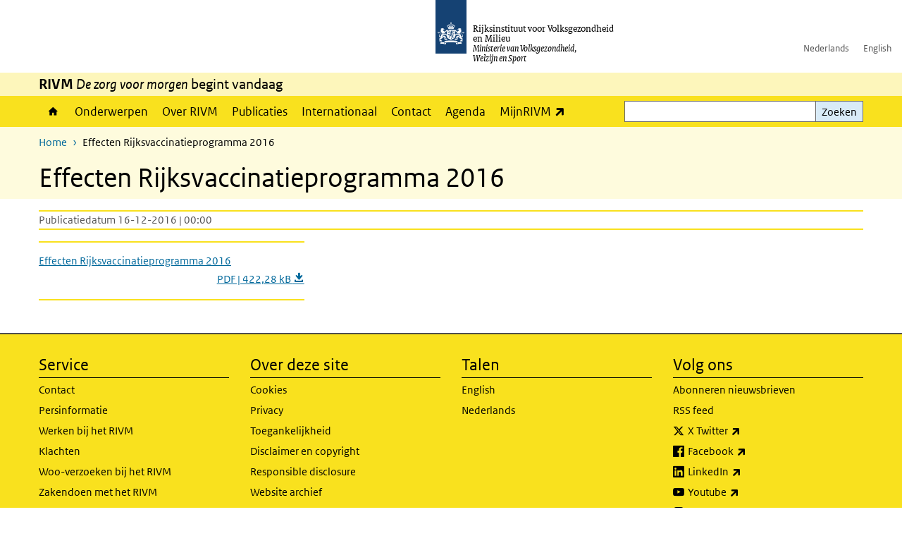

--- FILE ---
content_type: text/html; charset=UTF-8
request_url: https://www.rivm.nl/documenten/effecten-rijksvaccinatieprogramma-2016
body_size: 6532
content:
<!DOCTYPE html>
<html lang="nl" dir="ltr">
  <head>
    <meta charset="utf-8" />
<link rel="apple-touch-icon" sizes="180x180" href="/themes/custom/sdv_theme/favicon_180x180.png" />
<meta name="twitter:card" content="summary_large_image" />
<meta name="msapplication-tileimage" content="/themes/custom/sdv_theme/favicon.png" />
<meta name="MobileOptimized" content="width" />
<meta name="HandheldFriendly" content="true" />
<meta name="viewport" content="width=device-width, initial-scale=1.0" />
<meta http-equiv="x-ua-compatible" content="ie=edge" />
<link rel="icon" href="/themes/custom/sdv_theme/favicon.ico" type="image/vnd.microsoft.icon" />
<link rel="alternate" hreflang="nl" href="https://www.rivm.nl/documenten/effecten-rijksvaccinatieprogramma-2016" />
<link rel="canonical" href="https://www.rivm.nl/documenten/effecten-rijksvaccinatieprogramma-2016" />
<link rel="shortlink" href="https://www.rivm.nl/media/70861" />

    <title>Effecten Rijksvaccinatieprogramma 2016 | RIVM</title>
    <link rel="stylesheet" media="all" href="/sites/default/files/css/css_ukFziS2bPdXnM0GQ9HcLYSn-B-Ssj6MOIO5FAv8QgWY.css?delta=0&amp;language=nl&amp;theme=sdv_theme&amp;include=eJxNyEkKgDAMAMAPFfukEjVgajQ1C7a_96LgcWYWcXOFVpTqbluQmVPlPJBZ7rSIYl41GvAEFXrC7kzn_t3LVK9AHSWoQLgscjRGx_xHsmGOR57B8AFDvC_O" />
<link rel="stylesheet" media="all" href="/sites/default/files/css/css_5rK5saDZL2FhbIZ5Ah1zIAeL65tPthuEQy3c1X4TWeQ.css?delta=1&amp;language=nl&amp;theme=sdv_theme&amp;include=eJxNyEkKgDAMAMAPFfukEjVgajQ1C7a_96LgcWYWcXOFVpTqbluQmVPlPJBZ7rSIYl41GvAEFXrC7kzn_t3LVK9AHSWoQLgscjRGx_xHsmGOR57B8AFDvC_O" />
<link rel="stylesheet" media="print" href="/sites/default/files/css/css_uCkJK9CuQvszaudM5lWHYA0K2hntavvubKzbevb3tJY.css?delta=2&amp;language=nl&amp;theme=sdv_theme&amp;include=eJxNyEkKgDAMAMAPFfukEjVgajQ1C7a_96LgcWYWcXOFVpTqbluQmVPlPJBZ7rSIYl41GvAEFXrC7kzn_t3LVK9AHSWoQLgscjRGx_xHsmGOR57B8AFDvC_O" />

    <script src="/themes/custom/bootstrap_rijkshuisstijl/js/jquery.min.js?v=3.7.1"></script>

  </head>
  <body>
  <a id="back-to-top-focus" tabindex="-1"></a>
  <nav id="skipnav" class="skipnav list-group">
    <a href="#main-title" class="sr-only sr-only-focusable list-group-item-info">Overslaan en naar de inhoud gaan</a>
    <a href="#navbar-main" class="sr-only sr-only-focusable list-group-item-info">Direct naar de hoofdnavigatie</a>
  </nav>
    <script type="text/javascript">
// <![CDATA[
(function(window, document, dataLayerName, id) {
window[dataLayerName]=window[dataLayerName]||[],window[dataLayerName].push({start:(new Date).getTime(),event:"stg.start"});var scripts=document.getElementsByTagName('script')[0],tags=document.createElement('script');
function stgCreateCookie(a,b,c){var d="";if(c){var e=new Date;e.setTime(e.getTime()+24*c*60*60*1e3),d="; expires="+e.toUTCString();f=""}document.cookie=a+"="+b+d+f+"; path=/"}
var isStgDebug=(window.location.href.match("stg_debug")||document.cookie.match("stg_debug"))&&!window.location.href.match("stg_disable_debug");stgCreateCookie("stg_debug",isStgDebug?1:"",isStgDebug?14:-1);
var qP=[];dataLayerName!=="dataLayer"&&qP.push("data_layer_name="+dataLayerName);isStgDebug&&qP.push("stg_debug");var qPString=qP.length>0?("?"+qP.join("&")):"";
tags.async=!0,tags.src="https://statistiek.rijksoverheid.nl/containers/"+id+".js"+qPString,scripts.parentNode.insertBefore(tags,scripts);
!function(a,n,i){a[n]=a[n]||{};for(var c=0;c<i.length;c++)!function(i){a[n][i]=a[n][i]||{},a[n][i].api=a[n][i].api||function(){var a=[].slice.call(arguments,0);"string"==typeof a[0]&&window[dataLayerName].push({event:n+"."+i+":"+a[0],parameters:[].slice.call(arguments,1)})}}(i[c])}(window,"ppms",["tm","cm"])
})(window, document, 'dataLayer', 'c4aa3d73-954f-43c9-a9db-1d0e67ee1135');
// ]]>
</script><noscript><iframe src="https://statistiek.rijksoverheid.nl/containers/c4aa3d73-954f-43c9-a9db-1d0e67ee1135/noscript.html" title="Piwik PRO embed snippet" height="0" width="0" style="display:none;visibility:hidden" aria-hidden="true"></iframe></noscript>
      <div class="dialog-off-canvas-main-canvas" data-off-canvas-main-canvas>
    

<div class="layout-container">

  
          

<header id="header" class="header   ">
  <div class="logo">
          <a href="/">        <img src="/themes/custom/sdv_theme/logo.svg" width="44" height="77" alt="Rijksoverheid logo | naar de homepage van RIVM" class="logo-image" />
      </a>        <span class="wordmark">
      <span class="sender ">Rijksinstituut voor Volksgezondheid<br>en Milieu</span>
      <span class="secondary-sender ">Ministerie van Volksgezondheid,<br>Welzijn en Sport</span>
    </span>
  </div>
  </header>
  
  <div class="navbar-topnav">
    <div class="container">
      <div class="topnavwrapper">
        
              <ul class="menu top-navigation navbar-nav">
                    <li class="nav-item">
                                        <a href="https://www.rivm.nl"  class="nav-link">Nederlands</a>
              </li>
                <li class="nav-item">
                                        <a href="https://www.rivm.nl/en"  class="nav-link">English</a>
              </li>
        </ul>
  


        
      </div>
    </div>
  </div>

                    <div class="navbar-titlebar">
          <div class="container">
            <strong>RIVM </strong><em>De zorg voor morgen</em> begint vandaag 
          </div>
        </div>
      
      <div class="parentnav">
        <div class="navspan">
          <nav class="navbar-nav navbar-expand-lg navbar-full navbar-branded navbar-border affix-top" id="navbar-main">
            <div class="container">

              <div class="buttons">
                <button class="navbar-toggler icon-menu" id="menuButton" type="button" data-toggle="collapse" data-target="#navbarResponsive" aria-controls="navbarResponsive" aria-expanded="false">Menu
                </button>

                                <div class="collapse d-lg-flex clearfix" id="navbarResponsive">
                                

                          <ul class="navbar-nav use-dropdown">
        
                    <li class="nav-item">
                                                <a href="/home" class="icon-home nav-item nav-link" data-drupal-visually-hidden-label="1" data-drupal-link-system-path="node/11">Home</a>
            </li>
                <li class="nav-item">
                              <a href="/onderwerpen" class="nav-item nav-link" data-drupal-link-system-path="onderwerpen">Onderwerpen</a>
            </li>
                <li class="nav-item">
                              <a href="/over-het-rivm" class="nav-item nav-link" data-drupal-link-system-path="node/173661">Over RIVM</a>
            </li>
                <li class="nav-item">
                              <a href="/publicatieoverzicht" class="nav-item nav-link" data-drupal-link-system-path="node/160981">Publicaties</a>
            </li>
                <li class="nav-item">
                              <a href="/international" class="nav-item nav-link" data-drupal-link-system-path="node/143101">Internationaal</a>
            </li>
                <li class="nav-item">
                              <a href="/contact" class="nav-item nav-link" data-drupal-link-system-path="node/86191">Contact</a>
            </li>
                <li class="nav-item">
                              <a href="/agenda" class="nav-item nav-link" data-drupal-link-system-path="agenda">Agenda</a>
            </li>
                <li class="nav-item">
                              <a href="https://mijn.rivm.nl/" title="Mijn RIVM" class="nav-item nav-link">MijnRIVM</a>
            </li>
        </ul>
  



  

  

                  
              <ul class="menu top-navigation navbar-nav">
                    <li class="nav-item">
                                        <a href="https://www.rivm.nl"  class="nav-link">Nederlands</a>
              </li>
                <li class="nav-item">
                                        <a href="https://www.rivm.nl/en"  class="nav-link">English</a>
              </li>
        </ul>
  


                </div>
                
                                <button class="navbar-toggler navbar-toggler-right auto-sm icon-zoek collapsed" id="searchButton" type="button" data-toggle="collapse" data-target="#searchformResponsive" aria-controls="searchformResponsive" aria-expanded="false"><span class="sr-only">Zoekveld</span>
                </button>
                
                <div class="collapse d-lg-flex clearfix" id="searchformResponsive">
                                      <div class="nav-search">
            <form action="/zoeken" method="get" id="views-exposed-form-zoekresultaten-page-search-dummy" accept-charset="UTF-8" novalidate>
  <div class="form-inline">
  
<div class="js-form-item js-form-type-search form-type-search js-form-item-search form-item-search">
      <label for="edit-search">Zoeken</label>
        <div class="search-wrapper">
  <input data-drupal-selector="edit-search" type="search" id="edit-search" name="search" value="" size="30" maxlength="128" class="form-search form-control">
</div>

        </div>
<div data-drupal-selector="edit-actions" class="form-actions js-form-wrapper form-group" id="edit-actions">
<button data-drupal-selector="edit-submit-zoekresultaten" type="submit" id="edit-submit-zoekresultaten" class="button js-form-submit form-submit btn btn-primary">Zoeken</button>
</div>

</div>

</form>

  
  </div>

                                  </div>

              </div>

            </div>
          </nav>
        </div>

    
                <nav  class="navbar-nav navbar-branded-light affix-top">
        <div class="container">
                                  <ul class="breadcrumb ">
      <li class="breadcrumb-item">
              <a href="/">Home</a>
          </li>
      <li class="breadcrumb-item">
              Effecten Rijksvaccinatieprogramma 2016
          </li>
  </ul>

  
  
        
                   <a id="main-title" tabindex="-1"></a>                                              <h1>Effecten Rijksvaccinatieprogramma 2016</h1>
                  
        
        </div>
      </nav>
      
      
        <div data-drupal-messages-fallback class="hidden"></div>

  

  

      <main role="main" class="container">

      
      <div class="layout-local row">
              
  
      </div>

      <div class="layout-content">
                    <div class="row">

  <div class="col-lg-12">
    <div class="downloads-wrapper media-document container">

            <div class="content-dates">
        <span class="content-date-created">Publicatiedatum 16-12-2016 | 00:00</span>
      </div>
      
                <div class="description">
    <p></p>

  </div>

      
      <ul class="card-columns">
              <li class="card card-nobg">
  <hr class="top">
  <div class="document">
  
  <a href="https://www.rivm.nl/sites/default/files/2018-11/Pdf%203971%20RIVM%20infographic%201%20RVP_NL_TG.pdf"  class="file file--mime-application-pdf file--application-pdf" download="Pdf 3971 RIVM infographic 1 RVP_NL_TG.pdf">
    <span class="file-name">Effecten Rijksvaccinatieprogramma 2016</span>
        <span class="file-subtitle">PDF | 422,28 kB </span>
      </a>



  </div>
  <hr class="bottom">
</li>

            </ul>

      <div class="subdocument mt-3">
              
            </div>

      
    </div>
  </div>

  

</div>

  
  
      </div>
      
          </main>
  
      <footer class="footer bg-brand">
  <div class="container">
    <div class="row">
      
                    <div class="col-sm-3">
<div aria-labelledby="block-voet-menu" id="block-voet" class="block block-menu navigation menu--footer">
      
  <h2 id="block-voet-menu">Service</h2>
  

        
              <ul class="navbar-nav">
                    <li class="nav-item">
                                        <a href="/contact"  class="nav-link">Contact</a>
              </li>
                <li class="nav-item">
                                        <a href="/contact/persinformatie"  class="nav-link">Persinformatie</a>
              </li>
                <li class="nav-item">
                                        <a href="/werken-bij-rivm"  title="Werken bij het RIVM" class="nav-link">Werken bij het RIVM</a>
              </li>
                <li class="nav-item">
                                        <a href="/klachten"  class="nav-link">Klachten</a>
              </li>
                <li class="nav-item">
                                        <a href="/woo-verzoeken-bij-het-rivm"  class="nav-link">Woo-verzoeken bij het RIVM</a>
              </li>
                <li class="nav-item">
                                        <a href="/contact/zakendoen-met-rivm"  class="nav-link">Zakendoen met het RIVM</a>
              </li>
        </ul>
  


  </div>
</div>
<div class="col-sm-3">
<div aria-labelledby="block-footer2-menu" id="block-footer2" class="block block-menu navigation menu--footer-2">
      
  <h2 id="block-footer2-menu">Over deze site</h2>
  

        
              <ul class="navbar-nav">
                    <li class="nav-item">
                                        <a href="/cookies"  class="nav-link">Cookies</a>
              </li>
                <li class="nav-item">
                                        <a href="/privacy"  class="nav-link">Privacy</a>
              </li>
                <li class="nav-item">
                                        <a href="/toegankelijkheid"  class="nav-link">Toegankelijkheid</a>
              </li>
                <li class="nav-item">
                                        <a href="/disclaimer-copyright"  class="nav-link">Disclaimer en copyright</a>
              </li>
                <li class="nav-item">
                                        <a href="/responsible-disclosure"  class="nav-link">Responsible disclosure</a>
              </li>
                <li class="nav-item">
                                        <a href="/archief-rivmnl"  class="nav-link" title="archiefweb.eu">Website archief</a>
              </li>
        </ul>
  


  </div>
</div>
<div class="col-sm-3">
<div aria-labelledby="block-footer3-menu" id="block-footer3" class="block block-menu navigation menu--footer-3">
      
  <h2 id="block-footer3-menu">Talen</h2>
  

        
              <ul class="navbar-nav">
                    <li class="nav-item">
                                        <a href="https://www.rivm.nl/en"  class="nav-link">English</a>
              </li>
                <li class="nav-item">
                                        <a href="https://www.rivm.nl"  class="nav-link">Nederlands</a>
              </li>
        </ul>
  


  </div>
</div>
<div class="col-sm-3">
<div aria-labelledby="block-footer4-menu" id="block-footer4" class="block block-menu navigation menu--footer-4">
      
  <h2 id="block-footer4-menu">Volg ons</h2>
  

        
              <ul class="navbar-nav">
                    <li class="nav-item">
                                        <a href="/abonneren"  class="nav-link">Abonneren nieuwsbrieven</a>
              </li>
                <li class="nav-item">
                                        <a href="/rss"  class="nav-link">RSS feed</a>
              </li>
                <li class="nav-item">
                                        <a href="https://twitter.com/rivm"  class="nav-link">X Twitter</a>
              </li>
                <li class="nav-item">
                                        <a href="https://www.facebook.com/RIVMnl"  class="nav-link">Facebook</a>
              </li>
                <li class="nav-item">
                                        <a href="https://nl.linkedin.com/company/rivm"  class="nav-link">LinkedIn</a>
              </li>
                <li class="nav-item">
                                        <a href="https://www.youtube.com/user/RIVMnl"  class="nav-link">Youtube</a>
              </li>
                <li class="nav-item">
                                        <a href="https://www.instagram.com/rivmnl"  class="nav-link">Instagram </a>
              </li>
                <li class="nav-item">
                                        <a href="https://social.overheid.nl/@rivm"  rel="me" class="nav-link">Mastodon</a>
              </li>
        </ul>
  


  </div>
</div>

  
          </div>
  </div>
</footer>
  
    </div>   
</div>
  </div>

    
    <script type="application/json" data-drupal-selector="drupal-settings-json">{"path":{"baseUrl":"\/","pathPrefix":"","currentPath":"media\/70861","currentPathIsAdmin":false,"isFront":false,"currentLanguage":"nl"},"pluralDelimiter":"\u0003","suppressDeprecationErrors":true,"ajaxPageState":{"libraries":"eJx1ikEOgzAMwD5U0SdVCUQskDRVk7Lx-00IjrvZstEsPDq00nnb_TXYPXiTvIohSMJ__SQReyf6hHDd89JHA5luTb4cBRlnDirz8DDNt15JrXFlq_mB5KxNqCitoFRHRvDfenqQXvwFh9RDbA","theme":"sdv_theme","theme_token":null},"ajaxTrustedUrl":{"\/zoeken":true},"sdv_ckeditor":{"headings":[{"model":"htmlDivBgBrandLightest","view":{"name":"div","classes":"bg-brand-lightest blockPadding"},"priority":"normal"},{"model":"spanCTA","view":{"name":"span","classes":"cta-button"},"priority":"low"},{"model":"spanCTAAlternative","view":{"name":"span","classes":"cta-button cta-button-alt"},"priority":"high"},{"model":"spanCTAAlternative2","view":{"name":"span","classes":"cta-button cta-button-alt-2"},"priority":"high"},{"model":"htmlPre","view":{"name":"pre","classes":""},"priority":"normal"},{"model":"spanAlignCenter","view":{"name":"span","classes":"text-align-center w100"},"priority":"normal"},{"model":"spanAlignRight","view":{"name":"span","classes":"text-align-right w100"},"priority":"normal"}]},"mopinion":{"id":"Y0rTmSpMeW3aCdOIyn63QDS4j6sKgJjKiWeaRwFd"},"data":{"extlink":{"extTarget":false,"extTargetAppendNewWindowLabel":"(opent in een nieuw venster)","extTargetNoOverride":false,"extNofollow":false,"extTitleNoOverride":false,"extNoreferrer":false,"extFollowNoOverride":false,"extClass":"ext","extLabel":"(externe link)","extImgClass":false,"extSubdomains":false,"extExclude":"(test\\.sdv\\.rivm\\.nl)|(sdv\\.docker\\.localhost)|(rivmweb\\.lndo\\.site)","extInclude":"mailing\\?cid=[0-9]+\\\u0026mid=[0-9]+","extCssExclude":"","extCssInclude":"","extCssExplicit":"","extAlert":false,"extAlertText":"This link will take you to an external web site. We are not responsible for their content.","extHideIcons":false,"mailtoClass":"0","telClass":"tel","mailtoLabel":"(link stuurt een e-mail)","telLabel":"(link is een telefoonnummer)","extUseFontAwesome":true,"extIconPlacement":"append","extPreventOrphan":false,"extFaLinkClasses":"ext","extFaMailtoClasses":"fa fa-envelope-o","extAdditionalLinkClasses":"","extAdditionalMailtoClasses":"","extAdditionalTelClasses":"","extFaTelClasses":"fa fa-phone","whitelistedDomains":[],"extExcludeNoreferrer":""}},"user":{"uid":0,"permissionsHash":"4cbbe224a59f6c6bbe67b46b73e8e5228d49a99cd2f2e73121e79970242f17a6"}}</script>
<script src="/sites/default/files/js/js_wTPLL8JHosewk-wzAxIPup7wNwAYvhWiwkuqi1sSyD4.js?scope=footer&amp;delta=0&amp;language=nl&amp;theme=sdv_theme&amp;include=eJw1yWEKgCAMQOELSTuSOJWaTiduRscPwv69j4cipjbD8JNK1WuRqlFhOFkwsMuPMfUKaa4R-Nh0mm6PhJEs-7jUpMHmt5oM6iQd_ngBeCEpbQ"></script>

  </body>
</html>
